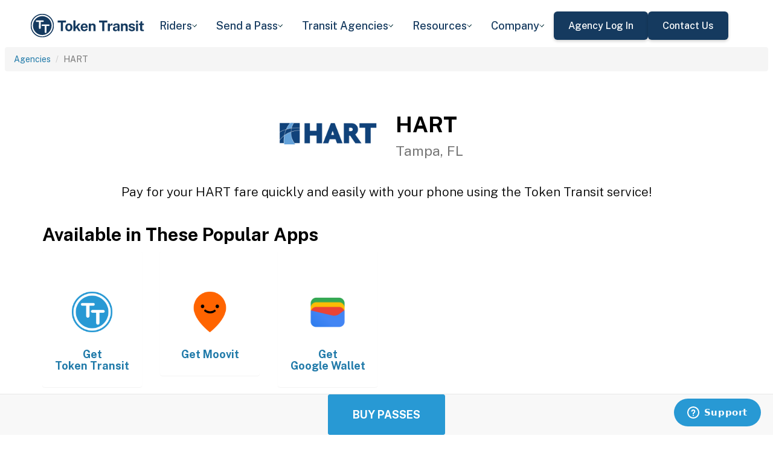

--- FILE ---
content_type: text/html; charset=utf-8
request_url: https://www.tokentransit.com/agency/hartfl?a=statelinemtd
body_size: 11113
content:

<!doctype html>
<html lang="en">

<head>
  
  <meta charset="utf-8">
  <meta http-equiv="X-UA-Compatible" content="IE=edge">
  <meta name="viewport" content="width=device-width, initial-scale=1">
  <link rel="apple-touch-icon" sizes="180x180" href="/static/favicon/apple-touch-icon.png">
  <link rel="icon" type="image/png" sizes="32x32" href="/static/favicon/favicon-32x32.png">
  <link rel="icon" type="image/png" sizes="16x16" href="/static/favicon/favicon-16x16.png">
  <link rel="manifest" href="/static/favicon/manifest.json">
  <link rel="mask-icon" href="/static/favicon/safari-pinned-tab.svg" color="#2899d4">
  <meta name="apple-mobile-web-app-title" content="Token Transit">
  <meta name="application-name" content="Token Transit">
  <meta name="theme-color" content="#2899d4">
  <link rel="shortcut icon" href="/favicon.ico?v=3">
  <title>HART - Token Transit</title>
  
  <meta name="description" content="Token Transit lets you pay for HART passes using your mobile phone. Token Transit is fast and convenient, getting you where you need to go with ease.">
  <link href="https://storage.googleapis.com/token-transit.appspot.com/www-live-20260116-t144032pt-7496690.css" rel="stylesheet" type="text/css">
  
  <link href="https://cdnjs.cloudflare.com/ajax/libs/font-awesome/4.7.0/css/font-awesome.min.css" rel="stylesheet" type="text/css">
  <link href="https://fonts.googleapis.com/css?family=PT+Sans:400,400i,700" rel="stylesheet" type="text/css">
  <meta name="apple-itunes-app" content="app-id=1163625818, app-clip-bundle-id=com.tokentransit.TokenTransitApp.Clip, app-clip-display=card">
  
  <style>
  .img-padded {
    padding: 0 16px;
  }
  .row.text-center > div {
    display: inline-block;
    float: none;
  }
  .valign {
    display: flex;
    align-items: center;
  }
  .panel-none {
    -webkit-box-shadow: none;
    box-shadow: none;
  }
  td > .alert {
    margin-bottom: 0;
  }
  .text-transform-none {
    text-transform: none;
  }
  .d-inline-block {
    display: inline-block;
  }
</style>
  <link href="https://fonts.googleapis.com" rel="preconnect"/>
<link href="https://fonts.gstatic.com" rel="preconnect" crossorigin="anonymous"/>
<link href="/static/img/webflow/favicon.png" rel="shortcut icon" type="image/x-icon"/>
<link href="/static/img/webflow/webclip.png" rel="apple-touch-icon"/>
<script src="https://ajax.googleapis.com/ajax/libs/webfont/1.6.26/webfont.js" type="text/javascript"></script>
<script type="text/javascript">WebFont.load({  google: {    families: ["Public Sans:100,200,300,regular,500,600,700,800,900,100italic,200italic,300italic,italic,500italic,600italic,700italic,800italic,900italic"]  }});</script>
<script type="text/javascript">!function(o,c){var n=c.documentElement,t=" w-mod-";n.className+=t+"js",("ontouchstart"in o||o.DocumentTouch&&c instanceof DocumentTouch)&&(n.className+=t+"touch")}(window,document);</script>
<script src="https://www.google.com/recaptcha/api.js" type="text/javascript"></script>

</head>

<body id="page-top" class="index">
  <div class="webflow">
  <div data-animation="default" data-collapse="medium" data-duration="400" data-easing="ease" data-easing2="ease" role="banner" class="navbar w-nav">
    <div class="padding-global navbar-background">
      <div class="container w-container">
        <div class="navbar-component">
          <a href="/" aria-current="page" class="brand w-nav-brand w--current"><img src="/static/img/webflow/Token-Transit-Logo---Full-Name---Dark-Blue.svg" loading="lazy" width="Auto" alt="" class="tt-logo"/></a>
          <nav role="navigation" class="nav-menu w-nav-menu">
            <div data-hover="true" data-delay="200" data-w-id="ecc8faa7-8ca9-62f6-c758-0ae645ea1f46" class="w-dropdown">
              <div class="dropdown complex-copy w-dropdown-toggle">
                <div class="dropdown-menu-text">Riders</div><img loading="lazy" src="/static/img/webflow/Arrow-Icon.svg" alt="Arrow" class="dropdown-icon"/>
              </div>
              <nav class="dropdown-list w-dropdown-list">
                <a href="/riders/download" class="menu-link-block w-inline-block">
                  <div id="w-node-ecc8faa7-8ca9-62f6-c758-0ae645ea1f4d-02969b96">
                    <h4 id="w-node-ecc8faa7-8ca9-62f6-c758-0ae645ea1f4e-02969b96" class="dropdown-title">Download Token Transit</h4>
                    <div id="w-node-ecc8faa7-8ca9-62f6-c758-0ae645ea1f50-02969b96" class="dropdown-description">Download the app on iOS or Android.</div>
                  </div>
                </a>
                <a href="https://support.tokentransit.com/hc/en-us/" target="_blank" class="menu-link-block w-inline-block">
                  <div id="w-node-ecc8faa7-8ca9-62f6-c758-0ae645ea1f53-02969b96">
                    <h4 id="w-node-ecc8faa7-8ca9-62f6-c758-0ae645ea1f54-02969b96" class="dropdown-title">Rider Support</h4>
                    <div id="w-node-ecc8faa7-8ca9-62f6-c758-0ae645ea1f56-02969b96" class="dropdown-description">Having trouble? We&#39;re here to help.</div>
                  </div>
                </a>
                <a href="/smart-card" class="menu-link-block w-inline-block">
                  <div id="w-node-b948c8b3-04a9-a783-3bbe-0decb1efe546-02969b96">
                    <h4 id="w-node-b948c8b3-04a9-a783-3bbe-0decb1efe547-02969b96" class="dropdown-title">Smart Cards</h4>
                    <div id="w-node-b948c8b3-04a9-a783-3bbe-0decb1efe549-02969b96" class="dropdown-description">Manage and reload your Smart Card.</div>
                  </div>
                </a>
              </nav>
            </div>
            <div data-hover="true" data-delay="200" data-w-id="49c7c853-8e8d-9f7e-8f78-19596c9d1f5c" class="w-dropdown">
              <div class="dropdown complex-copy w-dropdown-toggle">
                <div class="dropdown-menu-text">Send a Pass</div><img loading="lazy" src="/static/img/webflow/Arrow-Icon.svg" alt="Arrow" class="dropdown-icon"/>
              </div>
              <nav class="dropdown-list w-dropdown-list">
                <a href="/send" class="menu-link-block w-inline-block">
                  <div id="w-node-_49c7c853-8e8d-9f7e-8f78-19596c9d1f63-02969b96">
                    <h4 id="w-node-_49c7c853-8e8d-9f7e-8f78-19596c9d1f64-02969b96" class="dropdown-title">Send a Pass</h4>
                    <div id="w-node-_49c7c853-8e8d-9f7e-8f78-19596c9d1f66-02969b96" class="dropdown-description">Send a transit pass to anyone&#39;s phone.</div>
                  </div>
                </a>
                <a href="https://support.tokentransit.com/hc/en-us/articles/360003126331-How-do-I-send-passes-to-a-rider" target="_blank" class="menu-link-block w-inline-block">
                  <div id="w-node-_49c7c853-8e8d-9f7e-8f78-19596c9d1f69-02969b96">
                    <h4 id="w-node-_49c7c853-8e8d-9f7e-8f78-19596c9d1f6a-02969b96" class="dropdown-title">Need Help?</h4>
                    <div id="w-node-_49c7c853-8e8d-9f7e-8f78-19596c9d1f6c-02969b96" class="dropdown-description">Learn more about Send a Pass.</div>
                  </div>
                </a>
              </nav>
            </div>
            <div data-hover="true" data-delay="200" data-w-id="6405d3f9-6153-fb02-aa78-92d7d347a0bb" class="w-dropdown">
              <div class="dropdown complex w-dropdown-toggle">
                <div class="dropdown-menu-text">Transit Agencies</div><img loading="lazy" src="/static/img/webflow/Arrow-Icon.svg" alt="Arrow" class="dropdown-icon"/>
              </div>
              <nav class="dropdown-list w-dropdown-list">
                <a href="/agencies/fare-distribution" class="menu-link-block w-inline-block">
                  <div id="w-node-_97537723-2e54-ce82-0bd9-0022984df028-02969b96">
                    <h4 id="w-node-a0b3d8d3-24fb-1775-abd1-eab86f9175fa-02969b96" class="dropdown-title">Fare Distribution</h4>
                    <div id="w-node-a0b3d8d3-24fb-1775-abd1-eab86f9175fc-02969b96" class="dropdown-description">Make transit passes easily accessible.</div>
                  </div>
                </a>
                <a href="/agencies/fare-collection" class="menu-link-block w-inline-block">
                  <div id="w-node-_4968767a-2615-09ad-a243-084dc1c62b59-02969b96">
                    <h4 id="w-node-_4968767a-2615-09ad-a243-084dc1c62b5a-02969b96" class="dropdown-title">Fare Collection</h4>
                    <div id="w-node-_4968767a-2615-09ad-a243-084dc1c62b5c-02969b96" class="dropdown-description">Modernize your fare collection. </div>
                  </div>
                </a>
                <a href="/agencies/administration" class="menu-link-block w-inline-block">
                  <div id="w-node-d4efdc2a-afa7-68bd-00ac-3a1903551e86-02969b96">
                    <h4 id="w-node-d4efdc2a-afa7-68bd-00ac-3a1903551e87-02969b96" class="dropdown-title">Administration, Management, &amp; Data</h4>
                    <div id="w-node-d4efdc2a-afa7-68bd-00ac-3a1903551e89-02969b96" class="dropdown-description">Easily manage your fares and collect rich data. </div>
                  </div>
                </a>
                <a href="/agencies/rider-engagement" class="menu-link-block w-inline-block">
                  <div id="w-node-_99b0ebaf-1f8d-e6dd-84ba-acef9d68723e-02969b96">
                    <h4 id="w-node-_99b0ebaf-1f8d-e6dd-84ba-acef9d68723f-02969b96" class="dropdown-title">Rider Support &amp; Engagement</h4>
                    <div id="w-node-_99b0ebaf-1f8d-e6dd-84ba-acef9d687241-02969b96" class="dropdown-description">Grow mobile fare adoption and support your riders.</div>
                  </div>
                </a>
              </nav>
            </div>
            <div data-hover="true" data-delay="200" data-w-id="8c2f9175-daea-b7e2-3f79-ff6c027f9254" class="w-dropdown">
              <div class="dropdown complex-copy w-dropdown-toggle">
                <div class="dropdown-menu-text">Resources</div><img loading="lazy" src="/static/img/webflow/Arrow-Icon.svg" alt="Arrow" class="dropdown-icon"/>
              </div>
              <nav class="dropdown-list w-dropdown-list">
                <a href="/resources/case-studies" class="menu-link-block w-inline-block">
                  <div id="w-node-_8c2f9175-daea-b7e2-3f79-ff6c027f925b-02969b96">
                    <h4 id="w-node-_8c2f9175-daea-b7e2-3f79-ff6c027f925c-02969b96" class="dropdown-title">Case Studies</h4>
                    <div id="w-node-_8c2f9175-daea-b7e2-3f79-ff6c027f925e-02969b96" class="dropdown-description">Hear from your peer agencies. </div>
                  </div>
                </a>
              </nav>
            </div>
            <div data-hover="true" data-delay="200" data-w-id="5391dd26-fddb-5a17-3cfd-6f3c33d1a821" class="w-dropdown">
              <div class="dropdown complex-copy w-dropdown-toggle">
                <div class="dropdown-menu-text">Company</div><img loading="lazy" src="/static/img/webflow/Arrow-Icon.svg" alt="Arrow" class="dropdown-icon"/>
              </div>
              <nav class="dropdown-list w-dropdown-list">
                <a href="/company/about" class="menu-link-block w-inline-block">
                  <div id="w-node-_5391dd26-fddb-5a17-3cfd-6f3c33d1a828-02969b96">
                    <h4 id="w-node-_5391dd26-fddb-5a17-3cfd-6f3c33d1a829-02969b96" class="dropdown-title">About</h4>
                    <div id="w-node-_5391dd26-fddb-5a17-3cfd-6f3c33d1a82b-02969b96" class="dropdown-description">Learn more about Token Transit.</div>
                  </div>
                </a>
                <a href="/company/contact" class="menu-link-block w-inline-block">
                  <div id="w-node-_2595e14c-9f33-c461-f092-07e0354c304f-02969b96">
                    <h4 id="w-node-_2595e14c-9f33-c461-f092-07e0354c3050-02969b96" class="dropdown-title">Contact Us</h4>
                    <div id="w-node-_2595e14c-9f33-c461-f092-07e0354c3052-02969b96" class="dropdown-description">Reach out to us!</div>
                  </div>
                </a>
                <a href="/company/customers" class="menu-link-block w-inline-block">
                  <div id="w-node-_90464285-8b1d-26e4-95f3-28393e9063a6-02969b96">
                    <h4 id="w-node-_90464285-8b1d-26e4-95f3-28393e9063a7-02969b96" class="dropdown-title">Customers</h4>
                    <div id="w-node-_90464285-8b1d-26e4-95f3-28393e9063a9-02969b96" class="dropdown-description">View our customer agencies near you. </div>
                  </div>
                </a>
                <a href="/company/press" class="menu-link-block w-inline-block">
                  <div id="w-node-_97888eef-1e0c-10d9-1d47-96a83f6e5f29-02969b96">
                    <h4 id="w-node-_97888eef-1e0c-10d9-1d47-96a83f6e5f2a-02969b96" class="dropdown-title">Press</h4>
                    <div id="w-node-_97888eef-1e0c-10d9-1d47-96a83f6e5f2c-02969b96" class="dropdown-description">Read about Token Transit in the news.</div>
                  </div>
                </a>
                <a href="/company/careers" class="menu-link-block w-inline-block">
                  <div id="w-node-_773f2f70-309c-32f4-16ba-6cd504fca3d5-02969b96">
                    <h4 id="w-node-_773f2f70-309c-32f4-16ba-6cd504fca3d6-02969b96" class="dropdown-title">Careers</h4>
                    <div id="w-node-_773f2f70-309c-32f4-16ba-6cd504fca3d8-02969b96" class="dropdown-description">View open roles at Token Transit.</div>
                  </div>
                </a>
                <a href="https://status.tokentransit.com/" target="_blank" class="menu-link-block w-inline-block">
                  <div id="w-node-b1cb81f7-4211-39c0-be8e-9cef558e181e-02969b96">
                    <h4 id="w-node-b1cb81f7-4211-39c0-be8e-9cef558e181f-02969b96" class="dropdown-title">Status</h4>
                    <div id="w-node-b1cb81f7-4211-39c0-be8e-9cef558e1821-02969b96" class="dropdown-description">View the status of the Token Transit Platform.</div>
                  </div>
                </a>
              </nav>
            </div>
            <div class="navbar-button-wrapper">
              <a data-w-id="54f26a70-333e-ab1a-4c50-d306e7d1ca18" href="https://agency.tokentransit.com/" target="_blank" class="button-dark-blue-to-green w-inline-block">
                <div class="text-weight-medium text-size-regular">Agency Log In</div>
              </a>
              <a data-w-id="cf368f65-c901-7f2d-df57-4bfc151eff75" href="/company/contact" class="button-dark-blue-to-green w-inline-block">
                <div class="button-text-wrapper">
                  <div class="text-weight-medium text-size-regular">Contact Us</div>
                </div>
                <div class="mask-frame button-mask"></div>
              </a>
            </div>
          </nav>
          <div class="menu-button w-nav-button">
            <div class="menu-icon w-icon-nav-menu"></div>
          </div>
        </div>
      </div>
    </div>
  </div>
  </div> 

  <div class="tt-code">
  <div class="toppadding"></div>
  <div class="container-fluid">
  <div class="row">
    <ul class="breadcrumb">
      <li><a href='/agency?a=hartfl'>Agencies</a></li>
      <li class="active">HART</li>
    </ul>
  </div>
</div>



<nav class="navbar navbar-default navbar-fixed-bottom">
  <div class="container-fluid">
    <div class="row">
      <div class="col-xs-12 text-center">
        <a href='/app?a=hartfl'
          class="btn btn-xl btn-primary m-3 text-uppercase">Buy Passes</a>
      </div>
    </div>
  </div>
</nav>



<div class="container">

  <div class="row valign">
    <div class="col-xs-12 col-sm-offset-4 col-sm-2">
      <div class="image"><img class="img-responsive" src="https://storage.googleapis.com/token-transit.appspot.com/C5PBzGl4gPNlHFZSLONWEjfYCYi10z8CMdu4xdAFSzU--logo.hartfl.png"></div>
    </div><div class="col-xs-12 col-sm-6">
      <h1>
        HART<br>
        <small>Tampa, FL</small>
      </h1>
    </div>
  </div>

  <div class="row">
    <div class="col-xs-12">
      <p class="lead text-center">
        Pay for your HART fare quickly and easily with your phone using the Token Transit service!
      </p>
    </div>
  </div>

  <div id="apps" class="row">
    <div class="col-xs-12">
      
      
      <h2 class="line-head">Available in These Popular Apps</h2>
      
      
    </div>
  </div>

  
  <div class="row">
    <div class="col-xs-6 col-sm-3 col-md-2">
      <a href='https://tokentransit.com/app'>
        <div class="panel panel-none">
          <div class="panel-body">
            <h5 class="text-center">&#8203;</h5>
            <img class="img-responsive img-padded" src="https://storage.googleapis.com/token-transit.appspot.com/gi8M9RJyHeRJZUmBVKxiQrplEVLfBpNRjDVhEZUW8xk--platform_logo.tokentransit.png"/>
            <h4 class="text-center text-transform-none">Get <span class="d-inline-block">Token Transit</span></h4>
          </div>
        </div>
      </a>
    </div><div class="col-xs-6 col-sm-3 col-md-2">
      <a href='https://moovitapp.com/'>
        <div class="panel panel-none">
          <div class="panel-body">
            <h5 class="text-center">&#8203;</h5>
            <img class="img-responsive img-padded" src="https://storage.googleapis.com/token-transit.appspot.com/GoFX32loMzXvgxETPj2CdBz_PJnoOa0oDeASlaqOM2U--platform_logo.moovit.png"/>
            <h4 class="text-center text-transform-none">Get <span class="d-inline-block">Moovit</span></h4>
          </div>
        </div>
      </a>
    </div><div class="col-xs-6 col-sm-3 col-md-2">
      <a href='https://pay.google.com'>
        <div class="panel panel-none">
          <div class="panel-body">
            <h5 class="text-center">&#8203;</h5>
            <img class="img-responsive img-padded" src="https://storage.googleapis.com/token-transit.appspot.com/vOUe6Mxl5vSkYP5ypD3gaHMhuVj4iEczQBb1YP3T7ag--platform_logo.google_pay.png"/>
            <h4 class="text-center text-transform-none">Get <span class="d-inline-block">Google Wallet</span></h4>
          </div>
        </div>
      </a>
    </div>
  </div>
  

  
  <hr id="howtoride">

  <div class="row">
    <div class="col-xs-12">
      <h2 class="line-head">How to Ride Transit Using Your Phone</h2>
      <ul>
        <li>Download your mobile app of choice from the options above</li>
        <li>Purchase passes to use immediately or store them for future rides (note: an internet connection is required to purchase and activate a mobile pass)</li>
        <li>As the bus approaches open your app and tap your pass to activate</li>
        <li>Once onboard follow instructions in the app to validate your ticket</li>
      </ul>
    </div>
  </div>

  
  

  <hr id="sendapass">

  <div class="row">
    <div class="col-xs-12">
      <h2 class="line-head">Send a Pass</h2>
      <p>
        Token Transit <a href='/agency/hartfl/send?a=hartfl'>Send a
        Pass</a> is an online pass purchasing portal for HART. You can purchase a pass online and have
        it instantly sent to any rider you choose. You can now instantly deliver transit passes for your friends
        and family.
      </p>
      <div class="text-center">
        <a href='/agency/hartfl/send?a=hartfl' class="btn btn-large m-3 text-uppercase">Send a Pass</a>
      </div>
    </div>
  </div>
  

  
  
  <hr id="fares">

  <div class="row">
    <div class="col-xs-12">
      <h2 class="line-head">Fares</h2>
      <div id="fares-table"></div>
    </div>
  </div>

  
  
  
  <hr id="rider-descriptions">

  <div class="row">
    <div class="col-xs-12">
      <h2 class="line-head">Rider Descriptions</h2>

      <table class="table table-responsive table-striped table-bordered table-hover">
        <th scope="col">Name</th>
        <th scope="col">Description</th>
        
        <tr>
          <th scope="row">Adult</th>
          <td>
            
            
            
          </td>
        </tr>
        
        <tr>
          <th scope="row">Group</th>
          <td>
            
            <p><strong>ID Required</strong></p>
            <div class="alert alert-info"><p>Valid for families of five such as 2 adults and 3 children or 1 adult and 4 children</p>
</div>
            
          </td>
        </tr>
        
        <tr>
          <th scope="row">HARTPlus Paratransit</th>
          <td>
            
            <p><strong>ID Required</strong></p>
            <div class="alert alert-info"><p>HARTPlus ID card required. Persons are eligible for this service if they have physical, cognitive, emotional, visual or other disabilities that prevent them from using HART fixed route bus system, either permanently or under certain conditions. Applications on the HART website and must be approved in advance.</p>
</div>
            
          </td>
        </tr>
        
      </table>
    </div>
  </div>
  
  
  <hr id="service-descriptions">

  <div class="row">
    <div class="col-xs-12">
      <h2 class="line-head">Service Descriptions</h2>

      <table class="table table-responsive table-striped table-bordered table-hover">
        <th scope="col">Name</th>
        <th scope="col">Description</th>
        
        <tr>
          <th scope="row">Local</th>
          <td>
            
            <p>Valid on Local bus service</p>

            
          </td>
        </tr>
        
        <tr>
          <th scope="row">HARTPlus</th>
          <td>
            
            <p>Valid on HARTPlus paratransit service</p>

            
          </td>
        </tr>
        
        <tr>
          <th scope="row">HARTFlex</th>
          <td>
            
            <p>Valid on HARTFlex service.</p>

            
          </td>
        </tr>
        
      </table>
    </div>
  </div>
  
  
  <hr id="fare-descriptions">

  <div class="row">
    <div class="col-xs-12">
      <h2 class="line-head">Fare Descriptions</h2>

      <table class="table table-responsive table-striped table-bordered table-hover">
        <th scope="col">Name</th>
        <th scope="col">Description</th>
        
        <tr>
          <th scope="row">1 Ride</th>
          <td>
            
            <p>Valid for a single ride. Ticket will display for 30 minutes.</p>

            
          </td>
        </tr>
        
        <tr>
          <th scope="row">1 Day</th>
          <td>
            
            <p>Valid for unlimited use for one day up to 3AM on the day of activation.</p>

            
          </td>
        </tr>
        
        <tr>
          <th scope="row">10 Ride</th>
          <td>
            
            <p>Pack of 10 passes, each valid for 1 ride. Each ticket will display for 30 minutes upon activation of that ticket.</p>

            
          </td>
        </tr>
        
        <tr>
          <th scope="row">3 Day</th>
          <td>
            
            <p>3 Day Unlimited Visitor passes are valid for 3 consecutive days until 3AM on the 3rd day.</p>

            
          </td>
        </tr>
        
      </table>
    </div>
  </div>
  
  

  


  

  

  <hr id="terms">

  <div class="row">
    <div class="col-xs-12">
      <h2 class="line-head"><span class="d-inline-block">HART</span> Terms and Policies</h2>
      <p>
        Purchases made with Token Transit for HART are subject to HART terms and policies. For more information on these policies you may visit
	 <a href="http://www.gohart.org/">http://www.gohart.org/</a>  or contact HART directly.
      </p>
    </div>
  </div>
</div>
  </div>

  <div class="webflow">
  <footer data-w-id="78a84c18-dfc0-86c3-908c-e7b517198de6" class="footer">
    <div class="padding-global large footer">
      <div class="footer-component">
        <div class="w-layout-grid footer-grid">
          <div id="w-node-_78a84c18-dfc0-86c3-908c-e7b517198deb-17198de6" class="footer-about">
            <a href="/" aria-current="page" class="brand w-inline-block w--current"><img src="/static/img/webflow/Token-Transit-Logo---Full-Name---Dark-Blue.svg" loading="lazy" alt="" class="token-transit-logo footer"/></a>
            <p class="text-size-regular max-width-30ch medium">Token Transit makes taking public transit the easiest choice.</p>
            <div class="footer-social-media">
              <a href="https://www.linkedin.com/company/tokentransit" target="_blank" class="footer-social-link w-inline-block"><img src="/static/img/webflow/linkedin-logo.svg" loading="lazy" width="50" height="50" alt="" class="image-14"/></a>
              <a href="https://x.com/tokentransit" target="_blank" class="footer-social-link w-inline-block"><img src="/static/img/webflow/x-logo.svg" loading="lazy" width="50" height="50" alt="" class="image-14"/></a>
            </div>
            <div class="app-logo-block">
              <a href="https://apps.apple.com/us/app/token-transit/id1163625818?ct=https%3A%2F%2Ftokentransit.com%2Fsend" target="_blank" class="download-logos w-inline-block"><img loading="lazy" src="/static/img/webflow/apple-download-on-the-app-store.svg" alt="Download on the App Store Button" class="app-logo"/></a>
              <a href="https://play.google.com/store/apps/details?id=com.tokentransit.tokentransit&amp;referrer=referrer%3D%252Fapp" target="_blank" class="w-inline-block"><img loading="lazy" src="/static/img/webflow/get-it-on-google-play.svg" alt="Get it on Google Play logo" class="app-logo"/></a>
            </div>
          </div>
          <div id="w-node-_78a84c18-dfc0-86c3-908c-e7b517198e0a-17198de6" class="footer-links-wrapper">
            <div class="footer-title">
              <div class="text-size-regular text-weight-bold caps">For riders</div>
            </div>
            <div class="footer-link-wrap">
              <a href="/riders/download" class="footer-link w-inline-block">
                <div class="text-weight-regular">Download App</div>
              </a>
              <a href="https://support.tokentransit.com/hc/en-us/" class="footer-link w-inline-block">
                <div class="text-weight-regular">Support</div>
              </a>
              <a href="/send" target="_blank" class="footer-link w-inline-block">
                <div class="text-weight-regular">Send a Pass</div>
              </a>
              <a href="/smart-card" class="footer-link w-inline-block">
                <div class="text-weight-regular">Smart Cards</div>
              </a>
              <a href="/agency" class="footer-link w-inline-block">
                <div class="text-weight-regular">Find Your Agency</div>
              </a>
              <a href="/legal/terms" class="footer-link w-inline-block">
                <div class="text-weight-regular">Terms of Use</div>
              </a>
              <a href="/legal/privacy" class="footer-link w-inline-block">
                <div class="text-weight-regular">Privacy</div>
              </a>
            </div>
          </div>
          <div id="w-node-_78a84c18-dfc0-86c3-908c-e7b517198e1b-17198de6" class="footer-links-wrapper">
            <div class="footer-title">
              <div class="text-size-regular text-weight-bold caps">For Transit agencies</div>
            </div>
            <div class="footer-link-wrap">
              <a href="https://agency.tokentransit.com/" target="_blank" class="footer-link w-inline-block">
                <div class="text-weight-regular">Portal Log In</div>
              </a>
              <a href="/resources/case-studies" class="footer-link w-inline-block">
                <div class="text-weight-regular">Case Studies</div>
              </a>
              <a href="/company/contact" class="footer-link w-inline-block">
                <div class="text-weight-regular">Contact Us</div>
              </a>
              <a href="/company/contact" class="footer-link w-inline-block">
                <div class="text-weight-regular">Request a Demo</div>
              </a>
            </div>
          </div>
          <div id="w-node-_78a84c18-dfc0-86c3-908c-e7b517198df9-17198de6" class="footer-links-wrapper">
            <div class="footer-title">
              <div class="text-size-regular text-weight-bold caps">Company</div>
            </div>
            <div class="footer-link-wrap">
              <a href="/company/about" class="footer-link w-inline-block">
                <div class="text-weight-regular">About</div>
              </a>
              <a href="/company/contact" class="footer-link w-inline-block">
                <div class="text-weight-regular">Contact Us</div>
              </a>
              <a href="/company/customers" class="footer-link w-inline-block">
                <div class="text-weight-regular">Customers</div>
              </a>
              <a href="/company/press" class="footer-link w-inline-block">
                <div class="text-weight-regular">Press</div>
              </a>
              <a href="/company/careers" class="footer-link w-inline-block">
                <div class="text-weight-regular">Careers</div>
              </a>
              <a href="https://status.tokentransit.com/" class="footer-link w-inline-block">
                <div class="text-weight-regular">Status</div>
              </a>
            </div>
            <div class="soc2">
              <a href="https://www.vanta.com/collection/soc-2/what-is-soc-2" class="w-inline-block"><img src="/static/img/webflow/Vanta_Compliance_SOC-2_Ilma.svg" loading="lazy" alt="SOC 2 powered by Vanta badge" class="image-29"/></a>
            </div>
          </div>
          <div class="text-weight-regular">Copyright © 2015 -2025 Token Transit . <br/>All rights reserved.<br/></div>
        </div>
      </div>
    </div>
  </footer>
  </div>

   
  <script src="https://cdnjs.cloudflare.com/ajax/libs/jquery/3.5.1/jquery.min.js"></script>
  
  <script src="https://cdnjs.cloudflare.com/ajax/libs/twitter-bootstrap/3.4.1/js/bootstrap.min.js"></script>
  
  <script src="https://cdnjs.cloudflare.com/ajax/libs/jquery-easing/1.4.1/jquery.easing.min.js"></script>

  
  <script src="/static/js/agency.min.js"></script>

  
  <script id="ze-snippet" src="https://static.zdassets.com/ekr/snippet.js?key=a503fe8b-f41b-40e3-b1b3-0a23b50575c6"></script>
  

  

<script>
  var fs = JSON.parse("{\u0022fareStructure\u0022:{\u0022object\u0022:\u0022farestructure\u0022,\u0022id\u0022:\u0022ag9zfnRva2VuLXRyYW5zaXRyLQsSBkFnZW5jeRiAgOC5ncjNCgwLEg1GYXJlU3RydWN0dXJlGICA8K2c6qAIDA\u0022,\u0022agency_id\u0022:\u0022hart\u0022,\u0022lang\u0022:\u0022en-US\u0022,\u0022purchase_expiration\u0022:{},\u0022updated\u0022:\u00222025-03-25T19:15:23.829485219Z\u0022,\u0022metadata\u0022:{\u0022discount\u0022:\u0022No discount at this time. \u0022},\u0022riders\u0022:[{\u0022id\u0022:\u0022adult\u0022,\u0022name\u0022:\u0022Adult\u0022,\u0022name_official\u0022:\u0022Adult\u0022,\u0022no_implicit_header\u0022:true},{\u0022id\u0022:\u0022discount\u0022,\u0022name\u0022:\u0022Discount\u0022,\u0022name_official\u0022:\u0022Discount\u0022,\u0022restricted\u0022:true,\u0022restricted_description\u0022:\u0022Proper HART or PSTA identification is required to receive discount fare: Seniors, 65 years and older; Youth, 6-18 years (Youth may also use their valid middle school or high school ID); People with Disabilities, or Paratransit permits. HART discount permits can be purchased at Marion Transit Center or University Area Transit Center, upon proof of eligibility. Call the HARTinfo Line at (813) 254-​​​​4278 for further details on discount permit qualifications.\u0022,\u0022restricted_label\u0022:\u0022ID Required\u0022,\u0022no_implicit_header\u0022:true},{\u0022id\u0022:\u0022group\u0022,\u0022name\u0022:\u0022Group\u0022,\u0022name_official\u0022:\u0022Group\u0022,\u0022restricted\u0022:true,\u0022restricted_description\u0022:\u0022Valid for families of five such as 2 adults and 3 children or 1 adult and 4 children\u0022,\u0022restricted_label\u0022:\u0022ID Required\u0022,\u0022no_implicit_header\u0022:true},{\u0022id\u0022:\u0022paratransit\u0022,\u0022name\u0022:\u0022HARTPlus Paratransit\u0022,\u0022name_official\u0022:\u0022HARTPlus Paratransit\u0022,\u0022restricted\u0022:true,\u0022restricted_description\u0022:\u0022HARTPlus ID card required. Persons are eligible for this service if they have physical, cognitive, emotional, visual or other disabilities that prevent them from using HART fixed route bus system, either permanently or under certain conditions. Applications on the HART website and must be approved in advance.\u0022,\u0022restricted_label\u0022:\u0022ID Required\u0022,\u0022no_implicit_header\u0022:true}],\u0022passes\u0022:[{\u0022id\u0022:\u00221_ride\u0022,\u0022name\u0022:\u00221 Ride\u0022,\u0022name_official\u0022:\u00221 Ride\u0022,\u0022description\u0022:\u0022Valid for a single ride. Ticket will display for 30 minutes.\u0022,\u0022span\u0022:{\u0022duration\u0022:{\u0022seconds\u0022:1800}},\u0022transfer_time\u0022:{}},{\u0022id\u0022:\u00221_day\u0022,\u0022name\u0022:\u00221 Day\u0022,\u0022name_official\u0022:\u00221 Day\u0022,\u0022description\u0022:\u0022Valid for unlimited use for one day up to 3AM on the day of activation. \u0022,\u0022span\u0022:{\u0022base\u0022:\u0022day\u0022,\u0022duration\u0022:{\u0022seconds\u0022:97200}},\u0022transfer_time\u0022:{}},{\u0022id\u0022:\u002210_ride\u0022,\u0022name\u0022:\u002210 Ride\u0022,\u0022name_official\u0022:\u002210 Ride\u0022,\u0022description\u0022:\u0022Pack of 10 passes, each valid for 1 ride. Each ticket will display for 30 minutes upon activation of that ticket.\u0022,\u0022span\u0022:{\u0022duration\u0022:{\u0022seconds\u0022:1800}},\u0022quantity\u0022:10,\u0022transfer_time\u0022:{}},{\u0022id\u0022:\u00223_day\u0022,\u0022name\u0022:\u00223 Day\u0022,\u0022name_official\u0022:\u00223 Day\u0022,\u0022description\u0022:\u00223 Day Unlimited Visitor passes are valid for 3 consecutive days until 3AM on the 3rd day.\u0022,\u0022span\u0022:{\u0022base\u0022:\u0022day\u0022,\u0022duration\u0022:{\u0022seconds\u0022:270000}},\u0022transfer_time\u0022:{}}],\u0022fares\u0022:[{\u0022id\u0022:\u0022adult_local_1_day\u0022,\u0022name\u0022:\u0022Adult Local 1 Day\u0022,\u0022name_official\u0022:\u0022Adult Local 1 Day\u0022,\u0022description\u0022:\u0022Valid for unlimited use on HART local service for one day up to 3AM on the day of activation. \u0022,\u0022headers\u0022:[{\u0022color\u0022:\u0022#000000\u0022,\u0022text\u0022:\u0022Local Bus\u0022}],\u0022rider_id\u0022:\u0022adult\u0022,\u0022pass_id\u0022:\u00221_day\u0022,\u0022ticket_settings_id\u0022:\u0022default\u0022,\u0022price\u0022:{\u0022amount\u0022:400,\u0022currency\u0022:\u0022USD\u0022},\u0022option_ids\u0022:[\u0022service_local\u0022,\u0022rider_adult\u0022,\u0022fare_1_day\u0022],\u0022span\u0022:{\u0022base\u0022:\u0022day\u0022,\u0022duration\u0022:{\u0022seconds\u0022:97200}}},{\u0022id\u0022:\u0022group_local_1_day\u0022,\u0022name\u0022:\u0022Group Local 1 Day\u0022,\u0022name_official\u0022:\u0022Group Local 1 Day\u0022,\u0022description\u0022:\u0022Valid for unlimited use on HART local service for one day up to 3AM on the day of activation. \u0022,\u0022headers\u0022:[{\u0022color\u0022:\u0022#4D97D0\u0022,\u0022text\u0022:\u0022Group\u0022}],\u0022rider_id\u0022:\u0022group\u0022,\u0022pass_id\u0022:\u00221_day\u0022,\u0022ticket_settings_id\u0022:\u0022default\u0022,\u0022price\u0022:{\u0022amount\u0022:1250,\u0022currency\u0022:\u0022USD\u0022},\u0022option_ids\u0022:[\u0022service_local\u0022,\u0022rider_group\u0022,\u0022fare_1_day\u0022],\u0022span\u0022:{\u0022base\u0022:\u0022day\u0022,\u0022duration\u0022:{\u0022seconds\u0022:97200}}},{\u0022id\u0022:\u0022adult_local_3_day\u0022,\u0022name\u0022:\u0022Adult 3-Day Unlimited Visitor\u0022,\u0022name_official\u0022:\u0022Adult 3-Day Unlimited Visitor\u0022,\u0022description\u0022:\u00223 Day Unlimited Visitor passes are valid for 3 consecutive days until 3AM on the 3rd day.\u0022,\u0022headers\u0022:[{\u0022color\u0022:\u0022#4D97D0\u0022,\u0022text\u0022:\u0022Visitor\u0022}],\u0022rider_id\u0022:\u0022adult\u0022,\u0022pass_id\u0022:\u00223_day\u0022,\u0022ticket_settings_id\u0022:\u0022default\u0022,\u0022price\u0022:{\u0022amount\u0022:1175,\u0022currency\u0022:\u0022USD\u0022},\u0022option_ids\u0022:[\u0022service_local\u0022,\u0022rider_adult\u0022,\u0022fare_3_day\u0022],\u0022span\u0022:{\u0022base\u0022:\u0022day\u0022,\u0022duration\u0022:{\u0022seconds\u0022:270000}}},{\u0022id\u0022:\u0022paratransit_hartplus_1_ride\u0022,\u0022name\u0022:\u0022Paratransit HARTPlus 1 Ride\u0022,\u0022name_official\u0022:\u0022Paratransit HARTPlus 1 Ride\u0022,\u0022description\u0022:\u0022Valid for one ride on HARTPlus paratransit service. Ticket will display for 30 minutes.\u0022,\u0022headers\u0022:[{\u0022color\u0022:\u0022#BAD655\u0022,\u0022text\u0022:\u0022HARTPlus\u0022}],\u0022rider_id\u0022:\u0022paratransit\u0022,\u0022pass_id\u0022:\u00221_ride\u0022,\u0022ticket_settings_id\u0022:\u0022default\u0022,\u0022price\u0022:{\u0022amount\u0022:400,\u0022currency\u0022:\u0022USD\u0022},\u0022option_ids\u0022:[\u0022service_hartplus\u0022,\u0022rider_paratransit\u0022,\u0022fare_1_ride\u0022],\u0022span\u0022:{\u0022duration\u0022:{\u0022seconds\u0022:1800}}},{\u0022id\u0022:\u0022paratransit_hartplus_10_ride\u0022,\u0022name\u0022:\u0022Paratransit HARTPlus 10 Ride\u0022,\u0022name_official\u0022:\u0022Paratransit HARTPlus 10 Ride\u0022,\u0022description\u0022:\u0022Valid for ten single rides on HARTPlus paratransit service. Each ticket will display for 30 minutes upon activation of that single ticket.\u0022,\u0022headers\u0022:[{\u0022color\u0022:\u0022#BAD655\u0022,\u0022text\u0022:\u0022HARTPlus\u0022}],\u0022rider_id\u0022:\u0022paratransit\u0022,\u0022pass_id\u0022:\u002210_ride\u0022,\u0022ticket_settings_id\u0022:\u0022default\u0022,\u0022price\u0022:{\u0022amount\u0022:4000,\u0022currency\u0022:\u0022USD\u0022},\u0022option_ids\u0022:[\u0022service_hartplus\u0022,\u0022rider_paratransit\u0022,\u0022fare_10_ride\u0022],\u0022quantity\u0022:10,\u0022span\u0022:{\u0022duration\u0022:{\u0022seconds\u0022:1800}}},{\u0022id\u0022:\u0022adult_hartflex_1_ride\u0022,\u0022name\u0022:\u0022Adult HARTFlex 1 Ride\u0022,\u0022name_official\u0022:\u0022Adult HARTFlex 1 Ride\u0022,\u0022description\u0022:\u0022Valid for one ride on HARTFlex service. Ticket will display for 30 minutes.\u0022,\u0022headers\u0022:[{\u0022color\u0022:\u0022#000000\u0022,\u0022text\u0022:\u0022HARTFlex\u0022}],\u0022rider_id\u0022:\u0022adult\u0022,\u0022pass_id\u0022:\u00221_ride\u0022,\u0022ticket_settings_id\u0022:\u0022default\u0022,\u0022price\u0022:{\u0022amount\u0022:100,\u0022currency\u0022:\u0022USD\u0022},\u0022option_ids\u0022:[\u0022service_hartflex\u0022,\u0022rider_adult\u0022,\u0022fare_1_ride\u0022],\u0022span\u0022:{\u0022duration\u0022:{\u0022seconds\u0022:1800}}},{\u0022id\u0022:\u0022adult_hartflex_1_day\u0022,\u0022name\u0022:\u0022Adult HARTFlex 1 Day\u0022,\u0022name_official\u0022:\u0022Adult HARTFlex 1 Day\u0022,\u0022description\u0022:\u0022Valid for use on HARTFlex service for one day up to 3AM on the day of activation. \u0022,\u0022headers\u0022:[{\u0022color\u0022:\u0022#000000\u0022,\u0022text\u0022:\u0022HARTFlex\u0022}],\u0022rider_id\u0022:\u0022adult\u0022,\u0022pass_id\u0022:\u00221_day\u0022,\u0022ticket_settings_id\u0022:\u0022default\u0022,\u0022price\u0022:{\u0022amount\u0022:200,\u0022currency\u0022:\u0022USD\u0022},\u0022option_ids\u0022:[\u0022service_hartflex\u0022,\u0022rider_adult\u0022,\u0022fare_1_day\u0022],\u0022span\u0022:{\u0022base\u0022:\u0022day\u0022,\u0022duration\u0022:{\u0022seconds\u0022:97200}}}],\u0022rider_option_index\u0022:0,\u0022pass_option_index\u0022:2,\u0022options\u0022:[{\u0022id\u0022:\u0022fare_1_ride\u0022,\u0022name\u0022:\u00221 Ride\u0022,\u0022description\u0022:\u0022Valid for a single ride. Ticket will display for 30 minutes.\u0022,\u0022type_id\u0022:\u0022fare\u0022},{\u0022id\u0022:\u0022fare_1_day\u0022,\u0022name\u0022:\u00221 Day\u0022,\u0022description\u0022:\u0022Valid for unlimited use for one day up to 3AM on the day of activation. \u0022,\u0022type_id\u0022:\u0022fare\u0022},{\u0022id\u0022:\u0022fare_10_ride\u0022,\u0022name\u0022:\u002210 Ride\u0022,\u0022description\u0022:\u0022Pack of 10 passes, each valid for 1 ride. Each ticket will display for 30 minutes upon activation of that ticket.\u0022,\u0022type_id\u0022:\u0022fare\u0022},{\u0022id\u0022:\u0022fare_3_day\u0022,\u0022name\u0022:\u00223 Day\u0022,\u0022description\u0022:\u00223 Day Unlimited Visitor passes are valid for 3 consecutive days until 3AM on the 3rd day.\u0022,\u0022type_id\u0022:\u0022fare\u0022},{\u0022id\u0022:\u0022rider_adult\u0022,\u0022name\u0022:\u0022Adult\u0022,\u0022type_id\u0022:\u0022rider\u0022},{\u0022id\u0022:\u0022rider_discount\u0022,\u0022name\u0022:\u0022Discount\u0022,\u0022description\u0022:\u0022Proper HART or PSTA identification is required to receive discount fare: Seniors, 65 years and older; Youth, 6-18 years (Youth may also use their valid middle school or high school ID); People with Disabilities, or Paratransit permits. HART discount permits can be purchased at Marion Transit Center or University Area Transit Center, upon proof of eligibility. Call the HARTinfo Line at (813) 254-​​​​4278 for further details on discount permit qualifications.\u0022,\u0022short_alert\u0022:\u0022Proper HART or PSTA identification is required to receive discount fare: Seniors, 65 years and older; Youth, 6-18 years (Youth may also use their valid middle school or high school ID); People with Disabilities, or Paratransit permits. HART discount permits can be purchased at Marion Transit Center or University Area Transit Center, upon proof of eligibility. Call the HARTinfo Line at (813) 254-​​​​4278 for further details on discount permit qualifications.\u0022,\u0022type_id\u0022:\u0022rider\u0022},{\u0022id\u0022:\u0022rider_group\u0022,\u0022name\u0022:\u0022Group\u0022,\u0022description\u0022:\u0022Valid for families of five such as 2 adults and 3 children or 1 adult and 4 children\u0022,\u0022short_alert\u0022:\u0022Valid for families of five such as 2 adults and 3 children or 1 adult and 4 children\u0022,\u0022type_id\u0022:\u0022rider\u0022},{\u0022id\u0022:\u0022rider_paratransit\u0022,\u0022name\u0022:\u0022HARTPlus Paratransit\u0022,\u0022description\u0022:\u0022HARTPlus ID card required. Persons are eligible for this service if they have physical, cognitive, emotional, visual or other disabilities that prevent them from using HART fixed route bus system, either permanently or under certain conditions. Applications on the HART website and must be approved in advance.\u0022,\u0022short_alert\u0022:\u0022HARTPlus ID card required. Persons are eligible for this service if they have physical, cognitive, emotional, visual or other disabilities that prevent them from using HART fixed route bus system, either permanently or under certain conditions. Applications on the HART website and must be approved in advance.\u0022,\u0022type_id\u0022:\u0022rider\u0022},{\u0022id\u0022:\u0022service_local\u0022,\u0022name\u0022:\u0022Local\u0022,\u0022description\u0022:\u0022Valid on Local bus service\u0022,\u0022type_id\u0022:\u0022service\u0022},{\u0022id\u0022:\u0022service_hartplus\u0022,\u0022name\u0022:\u0022HARTPlus\u0022,\u0022description\u0022:\u0022Valid on HARTPlus paratransit service\u0022,\u0022type_id\u0022:\u0022service\u0022},{\u0022id\u0022:\u0022service_hartflex\u0022,\u0022name\u0022:\u0022HARTFlex\u0022,\u0022description\u0022:\u0022Valid on HARTFlex service.\u0022,\u0022type_id\u0022:\u0022service\u0022}],\u0022option_types\u0022:[{\u0022id\u0022:\u0022rider\u0022,\u0022name\u0022:\u0022Rider\u0022},{\u0022id\u0022:\u0022service\u0022,\u0022name\u0022:\u0022Service\u0022},{\u0022id\u0022:\u0022fare\u0022,\u0022name\u0022:\u0022Pass\u0022}]}}").fareStructure;

  var optionTypes = [
    
    {
      "name": "Rider",
      "id": "rider",
      "options": [
        
      ],
    },
    
    {
      "name": "Service",
      "id": "service",
      "options": [
        
      ],
    },
    
    {
      "name": "Pass",
      "id": "fare",
      "options": [
        
      ],
    },
    
  ];

  var options = [
    
    {
      "name": "1 Ride",
      "id": "fare_1_ride",
      "type_id": "fare",
    },
    
    {
      "name": "1 Day",
      "id": "fare_1_day",
      "type_id": "fare",
    },
    
    {
      "name": "10 Ride",
      "id": "fare_10_ride",
      "type_id": "fare",
    },
    
    {
      "name": "3 Day",
      "id": "fare_3_day",
      "type_id": "fare",
    },
    
    {
      "name": "Adult",
      "id": "rider_adult",
      "type_id": "rider",
    },
    
    {
      "name": "Discount",
      "id": "rider_discount",
      "type_id": "rider",
    },
    
    {
      "name": "Group",
      "id": "rider_group",
      "type_id": "rider",
    },
    
    {
      "name": "HARTPlus Paratransit",
      "id": "rider_paratransit",
      "type_id": "rider",
    },
    
    {
      "name": "Local",
      "id": "service_local",
      "type_id": "service",
    },
    
    {
      "name": "HARTPlus",
      "id": "service_hartplus",
      "type_id": "service",
    },
    
    {
      "name": "HARTFlex",
      "id": "service_hartflex",
      "type_id": "service",
    },
    
  ];

  $.each(optionTypes, function (k, ot) {
    $.each(options, function (k2, o) {
      if (o.type_id == ot.id) {
        ot.options.push(o);
      }
    });
  });

  
  var compileLabels = function (label, optionType) {
    return optionType.options.map(function (o) {
      var ids = label.ids.slice(0);
      ids.push(o.id);
      return {
        "text": label.text + "<p>" + optionType.name + ": " + o.name + "</p>",
        "ids": ids,
      };
    });
  }

  var labels = [{
    "text": "",
    "ids": []
  }];

  optionTypes.forEach(function (ot) {
    labels = labels.map(function (l) {
      return compileLabels(l, ot);
    }).flat();
  });

  var afares = {};

  labels.forEach(function (l) {
    var idLabel = ""
    if (l.ids.length > 0) {
      idLabel = "[" + l.ids.join(" ") + "]";
    }

    
    afares[idLabel + "zone"] = {
      
      "adult": {},
      
      "discount": {},
      
      "group": {},
      
      "paratransit": {},
      
    };
    
  });

  var riders = {
    
    "adult": "Adult",
    
    "discount": "Discount",
    
    "group": "Group",
    
    "paratransit": "HARTPlus Paratransit",
    
  };


  
  afares["[service_local rider_adult fare_1_day]zone"]["adult"]["1_day"] = {
    "id": "adult_local_1_day",
    "price": {
      "amount": "400",
      "currency": "USD",
    },
  };
  
  afares["[service_local rider_group fare_1_day]zone"]["group"]["1_day"] = {
    "id": "group_local_1_day",
    "price": {
      "amount": "1250",
      "currency": "USD",
    },
  };
  
  afares["[service_local rider_adult fare_3_day]zone"]["adult"]["3_day"] = {
    "id": "adult_local_3_day",
    "price": {
      "amount": "1175",
      "currency": "USD",
    },
  };
  
  afares["[service_hartplus rider_paratransit fare_1_ride]zone"]["paratransit"]["1_ride"] = {
    "id": "paratransit_hartplus_1_ride",
    "price": {
      "amount": "400",
      "currency": "USD",
    },
  };
  
  afares["[service_hartplus rider_paratransit fare_10_ride]zone"]["paratransit"]["10_ride"] = {
    "id": "paratransit_hartplus_10_ride",
    "price": {
      "amount": "4000",
      "currency": "USD",
    },
  };
  
  afares["[service_hartflex rider_adult fare_1_ride]zone"]["adult"]["1_ride"] = {
    "id": "adult_hartflex_1_ride",
    "price": {
      "amount": "100",
      "currency": "USD",
    },
  };
  
  afares["[service_hartflex rider_adult fare_1_day]zone"]["adult"]["1_day"] = {
    "id": "adult_hartflex_1_day",
    "price": {
      "amount": "200",
      "currency": "USD",
    },
  };
  

  var passesById = {
    
    "1_ride": "1 Ride",
    
    "1_day": "1 Day",
    
    "10_ride": "10 Ride",
    
    "3_day": "3 Day",
    
  };

  var compileFaresTable = function (fares) {
    var faresTable = [
      "<table class='table table-responsive table-striped table-bordered table-hover'>",
      "<th scope='col'></th>"
    ]

    var passes = {};
    $.each(fares, function (k, v) {
      $.each(v, function (k2, v2) {
        passes[k2] = true;
      });
    });

    $.each(passes, function (k, v) {
      faresTable.push("<th scope='col'>" + passesById[k] + "</th>");
    });

    $.each(fares, function (k, v) {
      if (!$.isEmptyObject(v)) {
        faresTable.push("<tr><th scope='row' style='width:20%;'>" + riders[k] + "</th>");
        $.each(passes, function (name, index) {
          var fare = v[name];
          var row = [];
          if (fare) {
            row.push("<td>");
            var price = fare["price"]["amount"] / 100;
            row.push("$" + price.toFixed(2));
          } else {
            row.push("<td>");
          }
          row.push("</td>");
          faresTable.push(row.join(''));
        });
        faresTable.push("</tr>");
      }
    });

    faresTable.push("</table>");

    return faresTable
  }

  var hasFares = function (fares) {
    for (const k in fares) {
      var v = fares[k];
      if (!$.isEmptyObject(v)) {
        return true;
      }
    }
    return false;
  }

  var faresTable = [];
  labels.forEach(function (l) {
    var idLabel = ""
    if (l.ids.length > 0) {
      idLabel = "[" + l.ids.join(" ") + "]";
    }

    

    var myfares = afares[idLabel + "zone"];
    if (hasFares(myfares)) {
      faresTable.push("<h4 class='line-head'>" + l.text + "</h4>");
      faresTable.push(compileFaresTable(myfares).join(""));
    }

    
  });

  $("#fares-table").html(faresTable.join("\n"));
</script>

  <script>
    const API_SERVICE = "api.tokentransit.com"
    const API_PUBLISHABLE_KEY = "pk_live_nAKgHNCbSSGCLf0sWopuaw"
  </script>
  <script src="https://storage.googleapis.com/token-transit.appspot.com/www-live-20260116-t144032pt-7496690.js"></script>

  <script src="https://d3e54v103j8qbb.cloudfront.net/js/jquery-3.5.1.min.dc5e7f18c8.js?site=66a9319f9a099055594d5fdc" type="text/javascript" integrity="sha256-9/aliU8dGd2tb6OSsuzixeV4y/faTqgFtohetphbbj0=" crossorigin="anonymous"></script>
<script src="/static/js/webflow/webflow.js" type="text/javascript"></script>

</body>

</html>
